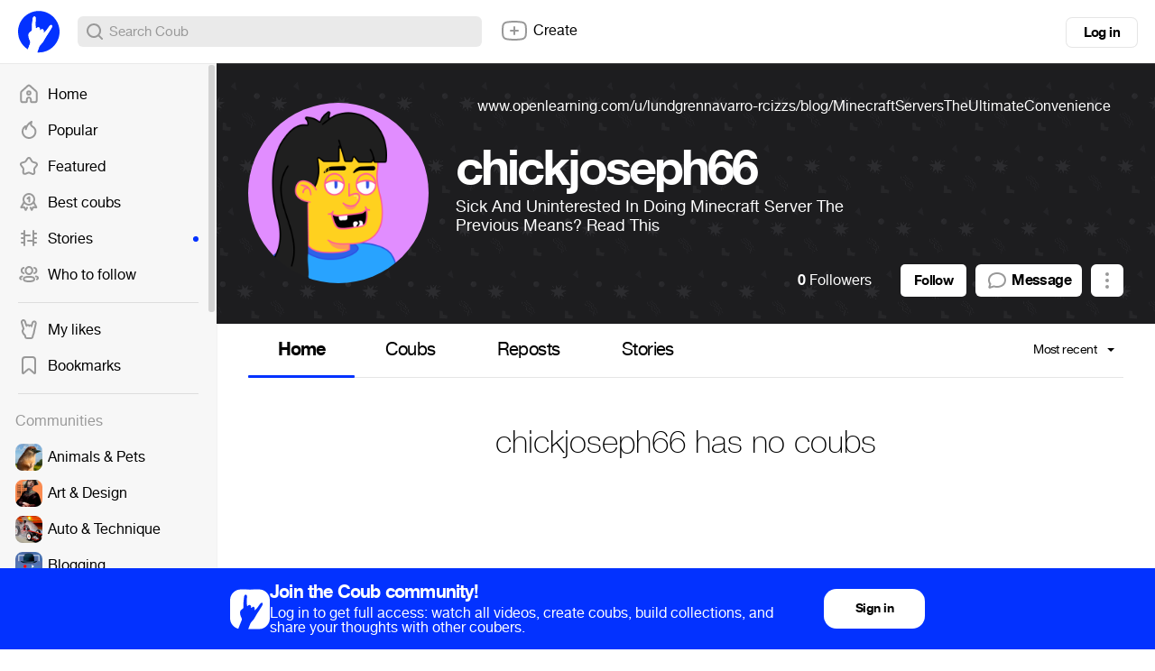

--- FILE ---
content_type: text/css
request_url: https://assets-cdn-s.coub.com/assets/coub/pages/profile/profile_page_light-4d6b30297f8d318012084b45fd7075e55f4300600330fa1e98083ea265b6acfe.css
body_size: 6445
content:
.channels-block.channels-block--list{-moz-transition:all 0.3s ease;-o-transition:all 0.3s ease;-webkit-transition:all 0.3s ease;transition:all 0.3s ease}.channels-block.channels-block--list.animate-prerender-300ms{-moz-transition:height 0.3s;-o-transition:height 0.3s;-webkit-transition:height 0.3s;transition:height 0.3s;overflow:hidden}.channels-block.channels-block--list .recommendations-list-outer{overflow:auto}.channels-block.channels-block--list .channels-block__heading{display:flex;align-items:center;justify-content:space-between}.channels-block.channels-block--list .channels-block__view-more{font-size:16px;text-align:center;display:block;box-shadow:0px 0px 0px 1px rgba(0,0,0,0.1);border-radius:8px;color:#000000;padding:8px 0;letter-spacing:-0.04em;font-family:helveticaneuecoub-bold, Helvetica, Arial, "Lucida Grande", sans-serif;font-weight:800}html.win .channels-block.channels-block--list .channels-block__view-more{font-family:Helvetica, Arial, "Lucida Grande", sans-serif;font-weight:bold}.channels-block.channels-block--list .channels-block__view-more:hover{box-shadow:0 0 0 3px #0332FF}.channels-block.channels-block--list h3{font-size:20px;letter-spacing:-0.6px;padding:8px;letter-spacing:-0.04em;font-family:helveticaneuecoub-bold, Helvetica, Arial, "Lucida Grande", sans-serif;font-weight:800;word-break:break-word}html.win .channels-block.channels-block--list h3{font-family:Helvetica, Arial, "Lucida Grande", sans-serif;font-weight:bold}.channels-block.channels-block--list .channel.channel--simple{padding:24px 0 24px 3px}.channels-block.channels-block--list .channel.channel--simple .close-small{position:absolute;right:10px;top:10px}.channels-block.channels-block--list .list{overflow:hidden}.channels-block.channels-block--list .list__item{border-bottom:1px solid #F7F7F7;-moz-transition:opacity 0.2s ease;-o-transition:opacity 0.2s ease;-webkit-transition:opacity 0.2s ease;transition:opacity 0.2s ease}.channels-block.channels-block--list .list__item:last-child{border:none;margin:0}.channels-block.channels-block--list .list__item.ui-sortable-helper{background-color:rgba(255,255,255,0.7)}.animation-wrap{position:relative;overflow-x:hidden;-moz-transition:height 0.2s ease;-o-transition:height 0.2s ease;-webkit-transition:height 0.2s ease;transition:height 0.2s ease}.animation-wrap .list__item{border-bottom:1px solid #F7F7F7}.animation-wrap .list__item.fade{background-color:#F7F7F7}.animation-wrap .list__item.fade .channel{opacity:0;-moz-transition:opacity 0.3s ease;-o-transition:opacity 0.3s ease;-webkit-transition:opacity 0.3s ease;transition:opacity 0.3s ease}.animation-wrap.single .list__item{position:relative;left:0;-moz-transition:all 0.3s ease;-o-transition:all 0.3s ease;-webkit-transition:all 0.3s ease;transition:all 0.3s ease}.animation-wrap.single .list__item.hooded{background-color:#FFFFFF;position:absolute;top:0;left:100%;width:100%;margin-right:25px;z-index:200;box-shadow:-10px 5px 8px -10px rgba(0,0,0,0.1)}.animation-wrap.single .channel{opacity:1}.animation-wrap.multiple{height:62px}.animation-wrap.multiple .list__item{-moz-transition:opacity 0.3s ease;-o-transition:opacity 0.3s ease;-webkit-transition:opacity 0.3s ease;transition:opacity 0.3s ease;opacity:0}.animation-wrap.multiple .list__item:first-child{opacity:1}.animation-wrap.multiple .list__item.prev{position:absolute;left:0;top:0;width:100%}.animation-wrap.remove{overflow-y:hidden;height:62px}.animation-wrap.remove .list__item{-moz-transition:all 0.3s ease;-o-transition:all 0.3s ease;-webkit-transition:all 0.3s ease;transition:all 0.3s ease}.avatar-upload{position:relative}.avatar-upload .avatar-upload__holder{position:relative}.avatar-upload img{display:block;border-radius:50%}.avatar-upload form{width:200px;border-radius:50%}.avatar-upload .sb{display:flex;flex-direction:column;align-items:center;justify-content:center;border-radius:50%;font-size:18px;line-height:21px;color:#ffffff;padding:0 20px;opacity:0;background-color:rgba(0,0,0,0.6);transition:opacity .15s linear;font-family:helveticaneuecoub-normal, Helvetica, Arial, "Lucida Grande", sans-serif;font-weight:400}html.win .avatar-upload .sb{font-family:Helvetica, Arial, "Lucida Grande", sans-serif;font-weight:400}html:not(.mobile) .avatar-upload .sb:hover{opacity:1;box-shadow:0 0 0 3px #ffffff}.dropdown.dropdown--guide{opacity:0;-moz-transform:scale(0.7, 0.7);-ms-transform:scale(0.7, 0.7);-webkit-transform:scale(0.7, 0.7);transform:scale(0.7, 0.7);-moz-transition:all 0.2s cubic-bezier(0.66, -0.77, 0.46, 1.76);-o-transition:all 0.2s cubic-bezier(0.66, -0.77, 0.46, 1.76);-webkit-transition:all 0.2s cubic-bezier(0.66, -0.77, 0.46, 1.76);transition:all 0.2s cubic-bezier(0.66, -0.77, 0.46, 1.76)}.dropdown.dropdown--guide.-showed{opacity:1;-moz-transform:scale(1, 1);-ms-transform:scale(1, 1);-webkit-transform:scale(1, 1);transform:scale(1, 1)}.dropdown.dropdown--guide .dropdown__content{padding:23px 25px 14px;width:280px;text-align:center}.dropdown.dropdown--guide h4{line-height:22px;margin-bottom:12px;text-align:left}.dropdown.dropdown--guide p{font-size:13px;line-height:1.4em;color:rgba(0,0,0,0.5);text-align:left}.dropdown.dropdown--guide p a{color:#0332FF}.dropdown.dropdown--guide button{z-index:1}.dropdown.dropdown--guide.no-title h4{margin-bottom:0}.dropdown.dropdown--guide.no-title p{margin-top:-4px}.story-card__video,.story-card__img{width:100%;position:absolute;top:50%;left:0;-moz-transform:translateY(-50%);-ms-transform:translateY(-50%);-webkit-transform:translateY(-50%);transform:translateY(-50%)}.story-card.-fit-height .story-card__video,.story-card.-fit-height .story-card__img{height:100%;left:50%;top:auto;width:auto;-moz-transform:translateX(-50%);-ms-transform:translateX(-50%);-webkit-transform:translateX(-50%);transform:translateX(-50%)}.story-card__video::-webkit-media-controls-start-playback-button{display:none;-webkit-appearance:none}.story-card:not(.-small){max-width:100%;width:475px;height:260px;overflow:hidden;position:relative;border-radius:6px;padding:0 30px;z-index:0;color:#ffffff}.story-card:not(.-small)>a{color:inherit}.story-card:not(.-small) .story-card__gradient{background:linear-gradient(to right, rgba(0,0,0,0.6), transparent);position:absolute;top:0;left:0;width:400px;height:100%;border-radius:6px}.story-card:not(.-small) .story-card__description{max-width:420px;font-size:13px;position:absolute}.story-card:not(.-small) .story-card__description.-top{top:28px}.story-card:not(.-small) .story-card__description.-bottom{bottom:28px}.story-card:not(.-small) .story-card__description h2{-webkit-line-clamp:4;-webkit-box-orient:vertical;display:-webkit-box;text-overflow:ellipsis;overflow:hidden;max-height:136px;font-size:32px;line-height:34px;margin-bottom:5px}.story-card:not(.-small) .story-card__recoub{margin-bottom:3px}.story-card:not(.-small) .story-card__recoub svg{vertical-align:middle}.story-card:not(.-small) .story-card__recoub svg path{fill:#ffffff}.story-card.-small{display:flex;width:100%}.story-card.-small .story-card__preview{width:136px;height:100px;position:relative;overflow:hidden;border-radius:6px;flex-shrink:0}.story-card.-small .story-card__description{margin-left:10px;min-width:0}.story-card.-small .story-card__description:hover{color:#0332FF}.story-card.-small .story-card__description h2{font-size:17px;line-height:18px;letter-spacing:-0.5px;margin-bottom:5px;-webkit-line-clamp:4;-webkit-box-orient:vertical;display:-webkit-box;text-overflow:ellipsis;overflow:hidden;max-height:72px}.story-card.-small .story-card__description h2 svg{vertical-align:middle}.story-card.-small .story-card__description div{color:#999999;font-size:12px;line-height:14px;text-overflow:ellipsis;overflow:hidden;white-space:nowrap}.mobile__story-page .story-card{color:#ffffff;width:100%}.mobile__story-page .story-card .story-card__gradient{width:100%}[blocks-stories-block] .stories-block__heading{font-size:20px;letter-spacing:-0.6px;margin-bottom:10px}[blocks-stories-block] .stories-block__container{display:flex;flex-wrap:wrap;justify-content:space-between}[blocks-stories-block] .story-card{margin-bottom:20px}[blocks-stories-block] .more-stories-button{font-size:16px;text-align:center;display:block;box-shadow:0px 0px 0px 1px rgba(0,0,0,0.1);border-radius:8px;color:#000000;padding:8px 0;letter-spacing:-0.04em;font-family:helveticaneuecoub-bold, Helvetica, Arial, "Lucida Grande", sans-serif;font-weight:800;cursor:pointer}html.win [blocks-stories-block] .more-stories-button{font-family:Helvetica, Arial, "Lucida Grande", sans-serif;font-weight:bold}[blocks-stories-block] .more-stories-button:hover{box-shadow:0 0 0 3px #0332FF}.page-container{padding-top:0}.page-menu{display:flex;border-bottom:1px solid rgba(0,0,0,0.1);margin-bottom:20px;justify-content:space-between;align-items:center;background-color:#FFFFFF;height:60px;position:sticky;top:70px;z-index:798}.page-menu::before{content:'';height:100%;width:100vw;left:50%;transform:translateX(-50%);position:absolute;background-color:#FFFFFF}.page-menu svg{display:block}header.-static ~ .page-container .page-menu,header.-static-absolute ~ .page-container .page-menu{top:0}@media only screen and (min-width: 1280px){.page-menu::before{width:calc(100vw - 240px)}}.page-menu .dropdown--select .dropdown__handler .sb.-toggle{font-size:14px;background:none !important;box-shadow:none !important;color:#000000;font-family:helveticaneuecoub-normal, Helvetica, Arial, "Lucida Grande", sans-serif;font-weight:400;height:55px;white-space:nowrap}html.win .page-menu .dropdown--select .dropdown__handler .sb.-toggle{font-family:Helvetica, Arial, "Lucida Grande", sans-serif;font-weight:400}.page-menu .dropdown--select .dropdown__handler .sb.-toggle:hover{color:#0332FF}.page-menu .dropdown--select .dropdown__handler .sb.-toggle:hover::after{border-top-color:#0332FF}.page-menu .dropdown--select .dropdown__content{width:160px}@media only screen and (min-width: 320px) and (max-width: 1023px){.page-menu{height:auto;top:0;overflow-x:scroll;overflow-y:hidden;border:none}}.page-menu__inner{display:flex;align-items:center;position:relative}.page-menu__inner:last-of-type{margin-left:20px}@media only screen and (min-width: 320px) and (max-width: 1023px){.page-menu__inner{flex-grow:1;justify-content:space-between;border-bottom:1px solid rgba(0,0,0,0.1);margin:0 20px}.page-menu__inner:last-of-type{display:none}}.page-menu__item:not(.list__item){font-size:20px;letter-spacing:-0.6px;padding:17px 25px;cursor:pointer;position:relative;text-align:center;line-height:22px;white-space:nowrap}.page-menu__item:not(.list__item) span{color:#999999}.page-menu__item:not(.list__item)::after{display:block;content:attr(data-title);letter-spacing:-0.04em;font-family:helveticaneuecoub-bold, Helvetica, Arial, "Lucida Grande", sans-serif;font-weight:800;height:0;overflow:hidden;visibility:hidden}html.win .page-menu__item:not(.list__item)::after{font-family:Helvetica, Arial, "Lucida Grande", sans-serif;font-weight:bold}.page-menu__item:not(.list__item).-active{letter-spacing:-0.04em;font-family:helveticaneuecoub-bold, Helvetica, Arial, "Lucida Grande", sans-serif;font-weight:800}html.win .page-menu__item:not(.list__item).-active{font-family:Helvetica, Arial, "Lucida Grande", sans-serif;font-weight:bold}.page-menu__inner:not(.-mouse-over) .page-menu__item:not(.list__item).-active::before,.page-menu__item:not(.list__item).-hovered::before{content:'';position:absolute;bottom:-3px;left:0;width:100%;height:3px;background-color:#0332FF;border-radius:2px}@media only screen and (min-width: 320px) and (max-width: 1023px){.page-menu__inner:not(.-mouse-over) .page-menu__item:not(.list__item).-active::before,.page-menu__item:not(.list__item).-hovered::before{height:1px;bottom:-1px}}@media only screen and (min-width: 320px) and (max-width: 1023px){.page-menu__item:not(.list__item){font-size:14px;padding:10px 15px;color:#999999;flex-grow:1}.page-menu__item:not(.list__item).-active{font-family:helveticaneuecoub-normal, Helvetica, Arial, "Lucida Grande", sans-serif;font-weight:400;color:#000000}html.win .page-menu__item:not(.list__item).-active{font-family:Helvetica, Arial, "Lucida Grande", sans-serif;font-weight:400}.page-menu__item:not(.list__item)[data-hot-kind='hot_alpha'],.page-menu__item:not(.list__item)[data-hot-kind='rising_alpha']{display:none}}.page-menu__more-items .dropdown__handler{cursor:pointer}.page-menu__more-items .dropdown__handler i{padding:14px 15px;display:block}.page-menu__more-items .dropdown__content{width:160px}.page-menu__view-selector .viewSelector{cursor:pointer;padding:14px 15px 14px 10px}.page-menu__view-selector .viewSelector.active{display:none}.page-menu__random-selector{cursor:pointer;padding:14px 10px 14px 15px}.page-menu__hov-svg svg path{fill:#999999}.page-menu__hov-svg:hover svg path,.page-menu__hov-svg.-active svg path{fill:#0332FF}.page-menu__nav{display:flex;align-items:center;gap:10px;margin-right:8px}.page-menu__nav__item{position:relative;line-height:1}.page-menu__switcher{display:flex;align-items:center;cursor:pointer;font-size:18px;gap:10px;margin-right:10px}.profile__menu .scope__filter{opacity:0;transition:opacity 0.4s}.profile__menu:hover .scope__filter{opacity:1}.page-container{width:100%;box-sizing:border-box}.page__body{width:970px}@media only screen and (min-width: 320px) and (max-width: 1023px){.page__body{width:100%}}.hero-cover{z-index:200;background-color:#EAEAEA}.hero-cover>.loader__overlay{border-radius:0px}@media only screen and (min-width: 320px) and (max-width: 1023px){.hero-cover{display:none}}.hero-cover__att.-image,.hero-cover__att.-coub{opacity:0;filter:blur(4px);transition:filter .15s linear, opacity .15s linear}.hero-cover__att.-image.-faded,.hero-cover__att.-coub.-faded{opacity:1;filter:blur(0px)}.hero-cover.-reposition .hero-cover__att,.hero-cover.-reposition .hero-cover__reposition{cursor:row-resize;user-select:none}.hero-cover.-drag .hero-cover__att,.hero-cover.-drag .hero-cover__reposition{z-index:200}.hero-cover__reposition{padding:8px 16px;background-color:rgba(0,0,0,0.5);border-radius:30px;display:flex;align-items:center}.hero-cover__reposition>p{font-size:20px;margin-right:10px;margin-bottom:0;color:#ffffff}.hero-cover__reposition .sb.-string{color:#ffffff;margin-right:10px;padding:0}.profile__follow-popup .modal__content{padding-bottom:10px;width:416px}.profile__follow-popup h3.hthin{margin-bottom:21px}.profile__follow-popup h5.hbold{line-height:1.1;margin-bottom:9px;margin-top:5px}.profile__follow-popup .follow-btn{float:right;margin-top:10px;margin-right:-13px}.profile__follow-popup .object-media{text-align:left}.profile__follow-popup .object-media__body{overflow:visible}.hero-cover__content-box-inner{opacity:1;transition:opacity .2s ease-in-out;height:100%;display:flex;justify-content:center}.hero-cover.-working .hero-cover__content-box-inner{opacity:0}.hero-cover.-drag .hero-cover__content-box{z-index:auto}.hero-cover__content-box .channel{height:100%;width:90%;min-width:970px;position:relative}.hero-cover__content-box .channel .loader__overlay{border-radius:50%}.hero-cover__content-box .channel__left{display:flex;align-items:center;height:100%}.hero-cover__content-box .channel__top{display:flex;flex-direction:column;align-items:flex-end;position:absolute;top:30px;right:0}.hero-cover__content-box .channel__bottom{display:flex;flex-direction:column;align-items:flex-end;position:absolute;bottom:30px;right:0}.hero-cover__content-box .channel__description{color:#ffffff;margin-left:30px;min-width:0}.hero-cover__content-box .channel__description h1{font-size:54px;line-height:62px;letter-spacing:-3px;text-overflow:ellipsis;overflow:hidden;white-space:nowrap;padding-right:5px}.hero-cover__content-box .channel__description p{font-size:18px;line-height:21px;width:480px}.hero-cover__content-box .channel__description p a{color:#ffffff}.channel__views{margin-top:auto;margin-bottom:10px;color:#ffffff;font-size:20px}.channel__relationships{display:flex;font-size:0}.channel__relationships .channel-featured-icon,.channel__relationships .channel-influencer-icon{margin-top:8px;position:relative;transform:scale(1.1)}.channel__relationships .channel-featured-icon svg,.channel__relationships .channel-influencer-icon svg{position:relative}.channel__relationships .channel-featured-icon::before,.channel__relationships .channel-influencer-icon::before{content:'';width:14px;height:14px;position:absolute;top:3px;left:3px;background:#FFFFFF;border-radius:10px}.channel__relationships .channel-influencer-icon{margin-left:15px}.channel__relationships .channel-blocked-icon{margin-top:5px;margin-left:11px;position:relative}.channel__relationships .channel-blocked-icon svg{position:relative}.channel__relationships .channel-blocked-icon svg path{fill:#FF4F83}.channel__relationships .channel-blocked-icon::before{content:'';width:18px;height:18px;position:absolute;top:3px;left:3px;background:#FFFFFF;border-radius:10px}.channel__relationships>*{margin-left:8px;margin-bottom:10px}.channel__hoverable{position:relative;cursor:pointer}.channel__hoverable a,.channel__hoverable span{position:relative;z-index:1;color:#ffffff}.channel__hoverable:hover::before{content:'';position:absolute;top:0;left:0;width:100%;height:100%;background-color:rgba(0,0,0,0.6);border-radius:18px}.channel__hoverable.text{font-size:16px;height:36px;line-height:36px;padding:0 14px}.channel__hoverable.icon{padding:6px}.channel__buttons{display:flex;align-items:center;font-size:0}.channel__relationships__follow{margin-left:18px}.channel__relationships__message{font-size:16px;letter-spacing:-0.6px;background-color:#FFFFFF;height:36px;border-radius:6px;padding:0 12px;display:flex;align-items:center;color:#000000;margin-left:10px}.channel__relationships__message i{margin-right:4px;font-size:0}.channel__relationships__message i svg path{fill:#999999}.channel__relationships__message:hover{box-shadow:0 0 0 2px #0332FF;color:#000000}.channel__relationships__message:hover i svg path{fill:#0332FF}.channel__relationships__follow.-hidden+.channel__relationships__message{margin-left:18px}.channel__more-options-dropdown{margin-left:10px}.channel__more-options-dropdown svg path{fill:#999999}.channel__more-options-dropdown .dropdown__handler button{width:36px;background-color:#FFFFFF;border-radius:6px;height:36px;padding:0;display:flex;align-items:center;justify-content:center}.channel__more-options-dropdown .dropdown__handler button:hover{box-shadow:0 0 0 2px #0332FF;color:#000000}.channel__more-options-dropdown .dropdown__handler button:hover svg path{fill:#0332FF}.channel__more-options-dropdown .dropdown__content{width:max-content}.channel__more-options-dropdown .dropdown__content .list__item{padding-right:15px}.channel__more-options-dropdown .dropdown__content .list__item,.channel__more-options-dropdown .dropdown__content .list__item .block,.channel__more-options-dropdown .dropdown__content .list__item .unblock{display:flex;align-items:center;gap:10px;line-height:1}.channel__more-options-dropdown .dropdown__content .list__item.-block-account,.channel__more-options-dropdown .dropdown__content .list__item.-block-account:hover{color:#E81010}.channel__more-options-dropdown .dropdown__content .list__item.-block-account svg path,.channel__more-options-dropdown .dropdown__content .list__item.-block-account:hover svg path{fill:#E81010}.hero-cover .cover__options{opacity:1;-moz-transition:opacity 0.2s ease-in-out;-o-transition:opacity 0.2s ease-in-out;-webkit-transition:opacity 0.2s ease-in-out;transition:opacity 0.2s ease-in-out;z-index:200}.hero-cover .cover__options.-fade{opacity:0}.hero-cover .cover__options .dropdown__content{width:160px}.hero-cover .cover__options .sb{font-family:helveticaneuecoub-normal, Helvetica, Arial, "Lucida Grande", sans-serif;font-weight:400;line-height:32px;padding-right:35px}html.win .hero-cover .cover__options .sb{font-family:Helvetica, Arial, "Lucida Grande", sans-serif;font-weight:400}.hero-cover .cover__options .sb:after{right:15px}.hero-cover .cover__options .list__item{padding-left:41px}.hero-cover .cover__options .list__item:before{left:10px;content:''}.hero-cover .cover__options .list__item.coub::before{height:24px;width:24px;background-image:url(https://assets-cdn-s.coub.com/assets/sprites-s70058efba8-4e36977a06490a07604a19e49384e91a795552472edd4041fe3c769fe8a9074e.png);background-position:0 -255px;background-repeat:no-repeat}@media (-webkit-min-device-pixel-ratio: 1.5), (min--moz-device-pixel-ratio: 1.5), (-o-min-device-pixel-ratio: 3 / 2), (min-device-pixel-ratio: 1.5){.hero-cover .cover__options .list__item.coub::before{background-image:url(https://assets-cdn-s.coub.com/assets/sprites-retina-s5b7b226e46-0d57838379919195181333de859e04775e250060a50e1d963cff8c92e6088317.png);background-position:0 -255px;background-repeat:no-repeat;-moz-background-size:67px 2944px;-o-background-size:67px 2944px;-webkit-background-size:67px 2944px;background-size:67px 2944px}}.hero-cover .cover__options .list__item.picture::before{height:24px;width:24px;background-image:url(https://assets-cdn-s.coub.com/assets/sprites-s70058efba8-4e36977a06490a07604a19e49384e91a795552472edd4041fe3c769fe8a9074e.png);background-position:0 -1627px;background-repeat:no-repeat}@media (-webkit-min-device-pixel-ratio: 1.5), (min--moz-device-pixel-ratio: 1.5), (-o-min-device-pixel-ratio: 3 / 2), (min-device-pixel-ratio: 1.5){.hero-cover .cover__options .list__item.picture::before{background-image:url(https://assets-cdn-s.coub.com/assets/sprites-retina-s5b7b226e46-0d57838379919195181333de859e04775e250060a50e1d963cff8c92e6088317.png);background-position:0 -1623px;background-repeat:no-repeat;-moz-background-size:67px 2944px;-o-background-size:67px 2944px;-webkit-background-size:67px 2944px;background-size:67px 2944px}}.hero-cover .cover__options .list__item.reposition::before{height:24px;width:24px;background-image:url(https://assets-cdn-s.coub.com/assets/sprites-s70058efba8-4e36977a06490a07604a19e49384e91a795552472edd4041fe3c769fe8a9074e.png);background-position:0 -1913px;background-repeat:no-repeat}@media (-webkit-min-device-pixel-ratio: 1.5), (min--moz-device-pixel-ratio: 1.5), (-o-min-device-pixel-ratio: 3 / 2), (min-device-pixel-ratio: 1.5){.hero-cover .cover__options .list__item.reposition::before{background-image:url(https://assets-cdn-s.coub.com/assets/sprites-retina-s5b7b226e46-0d57838379919195181333de859e04775e250060a50e1d963cff8c92e6088317.png);background-position:0 -1911px;background-repeat:no-repeat;-moz-background-size:67px 2944px;-o-background-size:67px 2944px;-webkit-background-size:67px 2944px;background-size:67px 2944px}}.hero-cover .cover__options .list__item.remove:before{height:24px;width:24px;background-image:url(https://assets-cdn-s.coub.com/assets/sprites-s70058efba8-4e36977a06490a07604a19e49384e91a795552472edd4041fe3c769fe8a9074e.png);background-position:0 -1420px;background-repeat:no-repeat}@media (-webkit-min-device-pixel-ratio: 1.5), (min--moz-device-pixel-ratio: 1.5), (-o-min-device-pixel-ratio: 3 / 2), (min-device-pixel-ratio: 1.5){.hero-cover .cover__options .list__item.remove:before{background-image:url(https://assets-cdn-s.coub.com/assets/sprites-retina-s5b7b226e46-0d57838379919195181333de859e04775e250060a50e1d963cff8c92e6088317.png);background-position:0 -1416px;background-repeat:no-repeat;-moz-background-size:67px 2944px;-o-background-size:67px 2944px;-webkit-background-size:67px 2944px;background-size:67px 2944px}}.hero-cover .cover__options .list__item.-last{border-bottom-left-radius:7px;border-bottom-right-radius:7px}.hero-cover.-with-cover .cover__options{opacity:0}.hero-cover.-with-cover:hover .cover__options{opacity:1}.hero-cover .box--banner{position:absolute;z-index:200;padding:30px;width:426px;box-shadow:none}.hero-cover .box--banner>h3{margin-bottom:20px}.hero-cover .box--banner>p{font-size:11px;line-height:1.3;color:rgba(0,0,0,0.6);margin:20px 0px 0px}.hero-cover .box--banner .permalink{position:relative}.hero-cover .box--banner .hd{font-size:10px;color:rgba(0,0,0,0.45);padding:6px 10px;position:absolute;right:10px;top:10px;border-radius:3px}.hero-cover .box--banner .hd.-error{color:#FFFFFF;background-color:#E81010}.hero-cover .box--banner .-error-text{margin:15px 0px -5px}.hero-cover .box--banner.cover-error{background-color:rgba(0,0,0,0.5);border:1px solid rgba(255,255,255,0.5);padding:10px;width:313px}.hero-cover .box--banner.cover-error>p{font-size:14px;line-height:1.45;color:#FFFFFF;margin:0}.timeline-right-block .box--banner{margin-bottom:15px}.channels-block.recommendations .close-small,.channels-block.recommendations .sort-handle{display:none}.channels-block.recommendations .scrollable .list{max-height:490px}.channels-block.recommendations form{padding:10px;border-bottom:1px solid rgba(0,0,0,0.1)}.channels-block.recommendations .-error-text{margin-top:10px}.channels-block.recommendations .dropdown__content .antiscroll-inner,.channels-block.recommendations .dropdown__content .list__item:first-of-type{border-radius:0px}.channels-block.recommendations:not(.-empty) .dropdown .dropdown__inner{margin-left:-120px}.channels-block.recommendations .channels-block__heading .sb{font-family:helveticaneuecoub-normal, Helvetica, Arial, "Lucida Grande", sans-serif;font-weight:400;font-size:11px;color:#999999;height:21px;line-height:21px}html.win .channels-block.recommendations .channels-block__heading .sb{font-family:Helvetica, Arial, "Lucida Grande", sans-serif;font-weight:400}.channels-block.recommendations .channels-block__heading--no-padding{padding-bottom:0}.channels-block.recommendations .channel.channel--simple .object-media__body{padding-right:0px}.channels-block.recommendations .channel.channel--simple .channel__title{max-height:none}.channels-block.recommendations .channel__title>a>span{display:inline-block}.channels-block.recommendations i.reposition{height:11px;width:17px;background-image:url(https://assets-cdn-s.coub.com/assets/sprites-s70058efba8-4e36977a06490a07604a19e49384e91a795552472edd4041fe3c769fe8a9074e.png);background-position:0 -289px;background-repeat:no-repeat;cursor:-webkit-grab;cursor:-moz-grab}@media (-webkit-min-device-pixel-ratio: 1.5), (min--moz-device-pixel-ratio: 1.5), (-o-min-device-pixel-ratio: 3 / 2), (min-device-pixel-ratio: 1.5){.channels-block.recommendations i.reposition{background-image:url(https://assets-cdn-s.coub.com/assets/sprites-retina-s5b7b226e46-0d57838379919195181333de859e04775e250060a50e1d963cff8c92e6088317.png);background-position:0 -289px;background-repeat:no-repeat;-moz-background-size:67px 2944px;-o-background-size:67px 2944px;-webkit-background-size:67px 2944px;background-size:67px 2944px}}.channels-block.recommendations.-empty .channels-block__heading{margin-bottom:0px}.channels-block.recommendations.-empty .dropdown.-select,.channels-block.recommendations.-empty .dropdown>.dropdown__handler{width:100%;height:100%;position:absolute;left:0px;right:0px;top:0px;bottom:0px}.channels-block.recommendations.-empty .dropdown__handler{overflow:hidden;text-indent:-9000px;display:block}.channels-block.recommendations.-own .close-small,.channels-block.recommendations.-own .sort-handle{display:block}.channels-block.recommendations.-own .reposition{position:absolute;left:7px;top:7px}.profile-mobile-cover{display:none}@media only screen and (min-width: 320px) and (max-width: 1023px){.profile-mobile-cover{display:flex;padding:20px;flex-direction:column;gap:10px}}.profile-mobile-cover__top{display:flex;align-items:center;justify-content:space-between}.profile-mobile-cover__top img{border-radius:15px}.profile-mobile-cover__title{letter-spacing:-0.04em;font-family:helveticaneuecoub-bold, Helvetica, Arial, "Lucida Grande", sans-serif;font-weight:800;text-overflow:ellipsis;overflow:hidden;white-space:nowrap;font-size:24px}html.win .profile-mobile-cover__title{font-family:Helvetica, Arial, "Lucida Grande", sans-serif;font-weight:bold}.profile-mobile-cover__stats{display:flex;align-items:center;gap:10px}.profile-mobile-cover__stats>span{color:#999999}.profile-mobile-cover__stat{display:flex;gap:5px;align-items:center}.profile-mobile-cover__stat svg path{fill:#000000}.profile-mobile-cover__stat.-neutral{color:#999999}.profile-mobile-cover__stat.-neutral svg path{fill:#999999}.profile-mobile-cover__description{color:#999999}.modal--attached-channel img{margin:0px auto 20px}.login-and-save{position:absolute;top:5px;left:5px;font-size:12px;white-space:nowrap}.login-and-save button,.login-and-save input[type="submit"]{letter-spacing:-0.04em;font-family:helveticaneuecoub-bold, Helvetica, Arial, "Lucida Grande", sans-serif;font-weight:800;display:flex;align-items:center;border-radius:4px;outline:none;color:#ffffff;border:none;cursor:pointer;padding:0 10px;height:28px;background-color:#0332FF}html.win .login-and-save button,html.win .login-and-save input[type="submit"]{font-family:Helvetica, Arial, "Lucida Grande", sans-serif;font-weight:bold}.login-and-save button:hover,.login-and-save input[type="submit"]:hover{background-color:#1C47FF}.login-and-save button.-small,.login-and-save input[type="submit"].-small{height:14px;text-transform:uppercase;padding:0 5px}.login-and-save button.-alert,.login-and-save input[type="submit"].-alert{background-color:#E81010}.login-and-save button.-alert:hover,.login-and-save input[type="submit"].-alert:hover{background-color:#F02222}.login-and-save__user-admin{position:absolute;top:5px;left:91px}.login-and-save__channel-admin{position:absolute;top:5px;left:165px}.login-and-save__user-admin,.login-and-save__channel-admin,.login-and-save__handler{visibility:hidden;cursor:pointer;font-size:16px}.hero-cover:hover .login-and-save__user-admin,.hero-cover:hover .login-and-save__channel-admin,.hero-cover:hover .login-and-save__handler{visibility:visible}.login-and-save__content .dropdown__content{display:flex;overflow-x:auto}.login-and-save__spacer{height:14px}.login-and-save__spacer.-half{height:7px}.login-and-save__title{letter-spacing:-0.04em;font-family:helveticaneuecoub-bold, Helvetica, Arial, "Lucida Grande", sans-serif;font-weight:800;font-size:14px}html.win .login-and-save__title{font-family:Helvetica, Arial, "Lucida Grande", sans-serif;font-weight:bold}.login-and-save__section{padding:28px;flex-shrink:0}.login-and-save__section:not(:first-of-type){border-left:1px solid rgba(0,0,0,0.1)}.login-and-save__props span{letter-spacing:-0.04em;font-family:helveticaneuecoub-bold, Helvetica, Arial, "Lucida Grande", sans-serif;font-weight:800}html.win .login-and-save__props span{font-family:Helvetica, Arial, "Lucida Grande", sans-serif;font-weight:bold}.login-and-save__props a{color:#0332FF}.login-and-save__props a:hover{text-decoration:underline}.login-and-save__flags{display:grid;grid-template-columns:1fr 1fr}.login-and-save__flag{display:flex;align-items:center;gap:8px}.edit_channel .login-and-save__flag:nth-child(-n+2){margin-bottom:20px}.login-and-save__saved_channel{display:flex;gap:10px}.login-and-save__saved_channel textarea{width:100%;background-color:#FFFFFF;color:#000000}.login-and-save__buttons-container{display:flex;align-items:center;gap:14px}.login-and-save__category-selector{background-color:#FFFFFF;color:#000000}.login-and-save__channels{width:160px;max-height:250px;overflow-y:auto;font-size:13px;display:flex;flex-direction:column;gap:6px;border:1px solid rgba(0,0,0,0.1);padding:8px}.login-and-save__channels li.-main{letter-spacing:-0.04em;font-family:helveticaneuecoub-bold, Helvetica, Arial, "Lucida Grande", sans-serif;font-weight:800}html.win .login-and-save__channels li.-main{font-family:Helvetica, Arial, "Lucida Grande", sans-serif;font-weight:bold}.login-and-save__channels li.-current{text-decoration:underline}.login-and-save__channels li.-deleted{text-decoration:line-through}.login-and-save__channels li.-violated a{color:#E81010}
